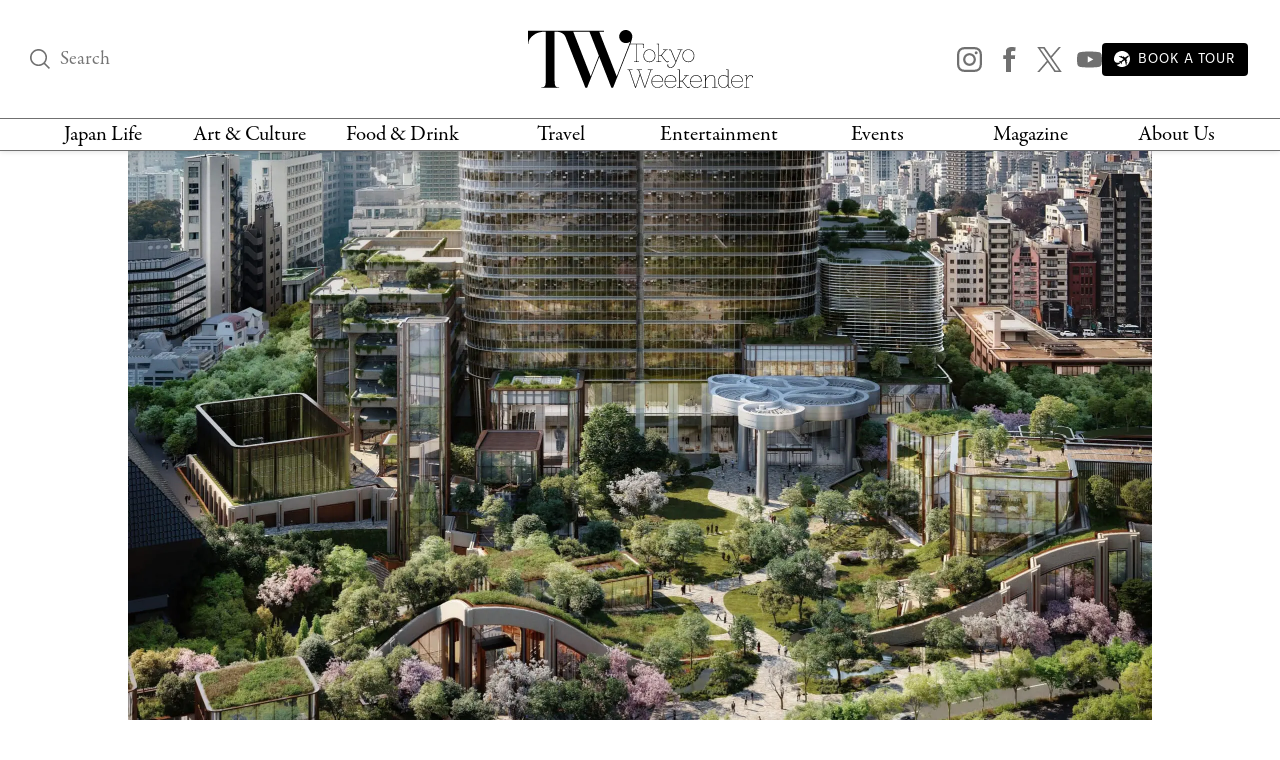

--- FILE ---
content_type: text/css
request_url: https://www.tokyoweekender.com/wp-content/themes/tw2023/assets/css/templates/single-location.css?ver=1.2.38
body_size: -57
content:
/* Single Location Page Styles */

/* Subtitle size for location pages only */
body.single-location .post-subtitle {
    font-size: 20px;
}

.the-location-post {
    color: #363636;
}

.the-location-post p,
.the-location-post li,
.the-location-post td,
.the-location-post span {
    color: #363636;
}

.the-location-post h1,
.the-location-post h2,
.the-location-post h3,
.the-location-post h4,
.the-location-post h5,
.the-location-post h6 {
    color: #000;
}

/* "How to get to" title with gray underline */
.the-location-post h2.directions-title {
    padding-bottom: 1rem;
    margin-bottom: 1.5rem;
    border-bottom: 1px solid #D6D6D6;
}


--- FILE ---
content_type: text/css
request_url: https://www.tokyoweekender.com/wp-content/themes/tw2023/assets/css/blocks/post/post-header/post-header-location-desktop.css?ver=1.2.38
body_size: 227
content:
.post-header figure{display:inline-block;margin:auto;width:1024px;max-width:100%}.post-header .post-author{line-height:1.15rem;display:inline-block}.post-header .post-dates>span{display:block}.post-header.special-post:after{display:block;font-family:tenon,Adjusted Arial Fallback,sans-serif;content:"SPONSORED POST";border-bottom:1px solid #D6D6D6;border-top:1px solid #D6D6D6}#post-categories,#post-categories a{color:#EB2323}#post-categories a:hover{color:#878787}#post-categories a+a:before{content:" · ";color:black}.post-header figure img{width:100%}.post-header h1{margin-top:1rem;font-size:42px; color: black;}.post-header .post-author,.post-header .post-info{font-size:13px}.post-header .post-subtitle{display:block;font-size:17px; color: #363636;}.post-header:not(.special-post){padding-bottom:1.725rem;}.post-header.special-post:after{padding:.9rem 0;font-size:14px;margin:1.725rem 0}

/* Feature image caption - hidden until hover */
.feature-image-figure{position:relative}
.feature-image-caption{position:absolute;bottom:0;left:0;right:0;background:rgba(0,0,0,0.7);color:#fff;padding:0.75rem 1rem;font-size:13px;opacity:0;transition:opacity 0.2s ease;margin:0}
.feature-image-figure:hover .feature-image-caption,.feature-image-figure:focus-within .feature-image-caption{opacity:1}

--- FILE ---
content_type: text/css
request_url: https://www.tokyoweekender.com/wp-content/themes/tw2023/assets/css/blocks/location/location-tags-chips.css?ver=1.2.38
body_size: 117
content:
/* Location Tags Chips */

.location-tags-chips {
    display: flex;
    flex-wrap: wrap;
    justify-content: center;
    align-content: center;
    gap: 0.75rem;
    max-width:50%;
    margin: 0 auto;
    padding: 1.5rem 0 2rem;
    margin-bottom: -35px;
    margin-top: 25px;
}

.location-tag-chip {
    display: inline-flex;
    align-items: center;
    padding: 0.5rem 1rem;
    background-color: #ffffff;
    border: 1.5px solid #000000;
    border-radius: 10px;
    font-family: tenon;
    font-size: 13px;
    font-weight: 400;
    color: #000000;
    white-space: nowrap;
    line-height: 1;
    transition: background-color 0.2s ease, color 0.2s ease;
    cursor: pointer;

}

.location-tag-chip:hover {
    background-color: #000000;
    color: #ffffff;
}

/* Tablet and below */
@media (max-width: 768px) {
    .location-tags-chips {
        padding: 1.25rem 0;
        gap: 0.5rem;
        width: 100%;
    }

    .location-tag-chip {
        padding: 0.5rem 0.875rem;
        font-size: 12px;
    }
}

/* Mobile */
@media (max-width: 480px) {
    .location-tags-chips {
        margin-bottom: 0px;
        padding: 1rem 0;
        max-width: 75%;
    }

    .location-tag-chip {
        padding: 0.4rem 0.75rem;
        font-size: 11px;
    }
}


--- FILE ---
content_type: text/css
request_url: https://www.tokyoweekender.com/wp-content/themes/tw2023/assets/css/blocks/table/info-table-desktop.css?ver=1.2.38
body_size: -166
content:
.info-table,.info-table td{padding-top:.18rem;padding-bottom:.18rem}.info-table{font-family:tenon,Adjusted Arial Fallback,sans-serif;max-width:100%;text-transform:uppercase;font-size:16px}.info-table td{vertical-align:sub}.info-table tr>td:nth-child(1){padding-right:.8rem;white-space:nowrap}.info-table .small{text-transform:none!important;font-size:14px}.info-table tr td:nth-child(2){padding-left:2rem}

--- FILE ---
content_type: text/css
request_url: https://www.tokyoweekender.com/wp-content/themes/tw2023/assets/css/blocks/buttons/gold-underlined-button.css?ver=1.2.38
body_size: -246
content:
.gold-underlined-button,.gold-underlined-buttons>a{display:inline-block;width:auto;height:auto;position:relative;text-decoration:underline;text-decoration-thickness:2px;text-decoration-color:#F0E6C8;text-underline-offset:3px}

--- FILE ---
content_type: text/css
request_url: https://www.tokyoweekender.com/wp-content/themes/tw2023/assets/css/blocks/location/location-full-details-desktop.css?ver=1.2.38
body_size: -263
content:
.the-location-listing table{width:100%;padding:1rem 0;margin:2rem 0;border-top:1px solid #D6D6D6;border-bottom:1px solid #D6D6D6}

--- FILE ---
content_type: text/css
request_url: https://www.tokyoweekender.com/wp-content/themes/tw2023/assets/css/blocks/post/post-tags/post-tags.css?ver=1.2.38
body_size: -264
content:
.post-tags,.post-tags a{color:#ADADAD}.post-tags{padding-top:.45rem}.post-tags a,.post-tags span{margin-right:.9rem}.post-tags a:hover{color:#878787}